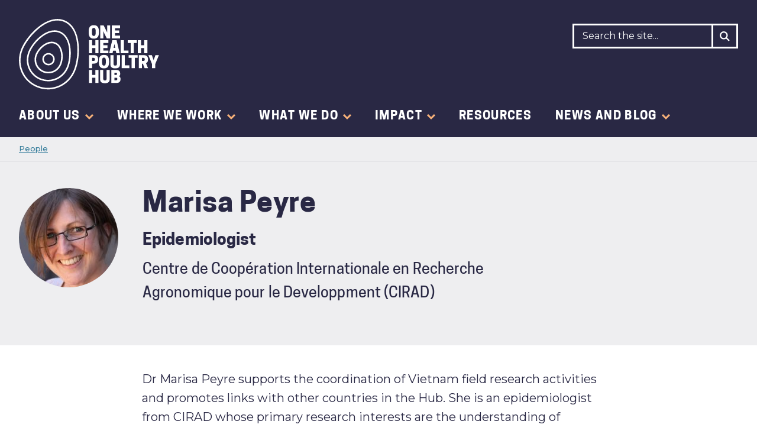

--- FILE ---
content_type: text/html; charset=UTF-8
request_url: https://www.onehealthpoultry.org/people/marisa-peyre/
body_size: 10439
content:
<!DOCTYPE html>
<html lang="en-GB">
<head>
    <meta charset="UTF-8"/>

    <!-- Google Chrome Frame for IE -->
    <meta http-equiv="X-UA-Compatible" content="IE=edge">

    <meta id="viewport" name="viewport" content="width=device-width">

    <!-- Chrome coloured bar -->
    <meta name="theme-color" content="#29235c">
    <!--    Favicon     -->
    <link rel="shortcut icon" type="image/png"
          href="https://www.onehealthpoultry.org/wp-content/themes/ohph/assets/img/favicon.png">

        <title>
        Marisa  Peyre | One Health Poultry Hub    </title>

    <link href="https://www.onehealthpoultry.org/wp-content/themes/ohph/assets/css/style.min.css?v=1.07"
          rel="stylesheet" type="text/css"/>

    <!-- wordpress head functions -->
    <meta name='robots' content='index, follow, max-image-preview:large, max-snippet:-1, max-video-preview:-1' />

	<!-- This site is optimized with the Yoast SEO plugin v26.7 - https://yoast.com/wordpress/plugins/seo/ -->
	<link rel="canonical" href="https://www.onehealthpoultry.org/people/marisa-peyre/" />
	<meta property="og:locale" content="en_GB" />
	<meta property="og:type" content="article" />
	<meta property="og:title" content="Marisa Peyre - One Health Poultry Hub" />
	<meta property="og:url" content="https://www.onehealthpoultry.org/people/marisa-peyre/" />
	<meta property="og:site_name" content="One Health Poultry Hub" />
	<meta property="article:modified_time" content="2019-11-14T15:18:55+00:00" />
	<meta name="twitter:card" content="summary_large_image" />
	<script type="application/ld+json" class="yoast-schema-graph">{"@context":"https://schema.org","@graph":[{"@type":"WebPage","@id":"https://www.onehealthpoultry.org/people/marisa-peyre/","url":"https://www.onehealthpoultry.org/people/marisa-peyre/","name":"Marisa Peyre - One Health Poultry Hub","isPartOf":{"@id":"https://www.onehealthpoultry.org/#website"},"datePublished":"2019-08-01T16:18:10+00:00","dateModified":"2019-11-14T15:18:55+00:00","breadcrumb":{"@id":"https://www.onehealthpoultry.org/people/marisa-peyre/#breadcrumb"},"inLanguage":"en-GB","potentialAction":[{"@type":"ReadAction","target":["https://www.onehealthpoultry.org/people/marisa-peyre/"]}]},{"@type":"BreadcrumbList","@id":"https://www.onehealthpoultry.org/people/marisa-peyre/#breadcrumb","itemListElement":[{"@type":"ListItem","position":1,"name":"Home","item":"https://www.onehealthpoultry.org/"},{"@type":"ListItem","position":2,"name":"Marisa Peyre"}]},{"@type":"WebSite","@id":"https://www.onehealthpoultry.org/#website","url":"https://www.onehealthpoultry.org/","name":"One Health Poultry Hub","description":"","publisher":{"@id":"https://www.onehealthpoultry.org/#organization"},"potentialAction":[{"@type":"SearchAction","target":{"@type":"EntryPoint","urlTemplate":"https://www.onehealthpoultry.org/?s={search_term_string}"},"query-input":{"@type":"PropertyValueSpecification","valueRequired":true,"valueName":"search_term_string"}}],"inLanguage":"en-GB"},{"@type":"Organization","@id":"https://www.onehealthpoultry.org/#organization","name":"One Health Poultry Hub","url":"https://www.onehealthpoultry.org/","logo":{"@type":"ImageObject","inLanguage":"en-GB","@id":"https://www.onehealthpoultry.org/#/schema/logo/image/","url":"https://www.onehealthpoultry.org/wp-content/uploads/2025/02/logo.png","contentUrl":"https://www.onehealthpoultry.org/wp-content/uploads/2025/02/logo.png","width":299,"height":153,"caption":"One Health Poultry Hub"},"image":{"@id":"https://www.onehealthpoultry.org/#/schema/logo/image/"}}]}</script>
	<!-- / Yoast SEO plugin. -->


<link rel='dns-prefetch' href='//www.googletagmanager.com' />
<link rel="alternate" title="oEmbed (JSON)" type="application/json+oembed" href="https://www.onehealthpoultry.org/wp-json/oembed/1.0/embed?url=https%3A%2F%2Fwww.onehealthpoultry.org%2Fpeople%2Fmarisa-peyre%2F" />
<link rel="alternate" title="oEmbed (XML)" type="text/xml+oembed" href="https://www.onehealthpoultry.org/wp-json/oembed/1.0/embed?url=https%3A%2F%2Fwww.onehealthpoultry.org%2Fpeople%2Fmarisa-peyre%2F&#038;format=xml" />
		<style>
			.lazyload,
			.lazyloading {
				max-width: 100%;
			}
		</style>
		<style id='wp-img-auto-sizes-contain-inline-css' type='text/css'>
img:is([sizes=auto i],[sizes^="auto," i]){contain-intrinsic-size:3000px 1500px}
/*# sourceURL=wp-img-auto-sizes-contain-inline-css */
</style>
<style id='wp-emoji-styles-inline-css' type='text/css'>

	img.wp-smiley, img.emoji {
		display: inline !important;
		border: none !important;
		box-shadow: none !important;
		height: 1em !important;
		width: 1em !important;
		margin: 0 0.07em !important;
		vertical-align: -0.1em !important;
		background: none !important;
		padding: 0 !important;
	}
/*# sourceURL=wp-emoji-styles-inline-css */
</style>
<style id='wp-block-library-inline-css' type='text/css'>
:root{--wp-block-synced-color:#7a00df;--wp-block-synced-color--rgb:122,0,223;--wp-bound-block-color:var(--wp-block-synced-color);--wp-editor-canvas-background:#ddd;--wp-admin-theme-color:#007cba;--wp-admin-theme-color--rgb:0,124,186;--wp-admin-theme-color-darker-10:#006ba1;--wp-admin-theme-color-darker-10--rgb:0,107,160.5;--wp-admin-theme-color-darker-20:#005a87;--wp-admin-theme-color-darker-20--rgb:0,90,135;--wp-admin-border-width-focus:2px}@media (min-resolution:192dpi){:root{--wp-admin-border-width-focus:1.5px}}.wp-element-button{cursor:pointer}:root .has-very-light-gray-background-color{background-color:#eee}:root .has-very-dark-gray-background-color{background-color:#313131}:root .has-very-light-gray-color{color:#eee}:root .has-very-dark-gray-color{color:#313131}:root .has-vivid-green-cyan-to-vivid-cyan-blue-gradient-background{background:linear-gradient(135deg,#00d084,#0693e3)}:root .has-purple-crush-gradient-background{background:linear-gradient(135deg,#34e2e4,#4721fb 50%,#ab1dfe)}:root .has-hazy-dawn-gradient-background{background:linear-gradient(135deg,#faaca8,#dad0ec)}:root .has-subdued-olive-gradient-background{background:linear-gradient(135deg,#fafae1,#67a671)}:root .has-atomic-cream-gradient-background{background:linear-gradient(135deg,#fdd79a,#004a59)}:root .has-nightshade-gradient-background{background:linear-gradient(135deg,#330968,#31cdcf)}:root .has-midnight-gradient-background{background:linear-gradient(135deg,#020381,#2874fc)}:root{--wp--preset--font-size--normal:16px;--wp--preset--font-size--huge:42px}.has-regular-font-size{font-size:1em}.has-larger-font-size{font-size:2.625em}.has-normal-font-size{font-size:var(--wp--preset--font-size--normal)}.has-huge-font-size{font-size:var(--wp--preset--font-size--huge)}.has-text-align-center{text-align:center}.has-text-align-left{text-align:left}.has-text-align-right{text-align:right}.has-fit-text{white-space:nowrap!important}#end-resizable-editor-section{display:none}.aligncenter{clear:both}.items-justified-left{justify-content:flex-start}.items-justified-center{justify-content:center}.items-justified-right{justify-content:flex-end}.items-justified-space-between{justify-content:space-between}.screen-reader-text{border:0;clip-path:inset(50%);height:1px;margin:-1px;overflow:hidden;padding:0;position:absolute;width:1px;word-wrap:normal!important}.screen-reader-text:focus{background-color:#ddd;clip-path:none;color:#444;display:block;font-size:1em;height:auto;left:5px;line-height:normal;padding:15px 23px 14px;text-decoration:none;top:5px;width:auto;z-index:100000}html :where(.has-border-color){border-style:solid}html :where([style*=border-top-color]){border-top-style:solid}html :where([style*=border-right-color]){border-right-style:solid}html :where([style*=border-bottom-color]){border-bottom-style:solid}html :where([style*=border-left-color]){border-left-style:solid}html :where([style*=border-width]){border-style:solid}html :where([style*=border-top-width]){border-top-style:solid}html :where([style*=border-right-width]){border-right-style:solid}html :where([style*=border-bottom-width]){border-bottom-style:solid}html :where([style*=border-left-width]){border-left-style:solid}html :where(img[class*=wp-image-]){height:auto;max-width:100%}:where(figure){margin:0 0 1em}html :where(.is-position-sticky){--wp-admin--admin-bar--position-offset:var(--wp-admin--admin-bar--height,0px)}@media screen and (max-width:600px){html :where(.is-position-sticky){--wp-admin--admin-bar--position-offset:0px}}

/*# sourceURL=wp-block-library-inline-css */
</style><style id='global-styles-inline-css' type='text/css'>
:root{--wp--preset--aspect-ratio--square: 1;--wp--preset--aspect-ratio--4-3: 4/3;--wp--preset--aspect-ratio--3-4: 3/4;--wp--preset--aspect-ratio--3-2: 3/2;--wp--preset--aspect-ratio--2-3: 2/3;--wp--preset--aspect-ratio--16-9: 16/9;--wp--preset--aspect-ratio--9-16: 9/16;--wp--preset--color--black: #000000;--wp--preset--color--cyan-bluish-gray: #abb8c3;--wp--preset--color--white: #ffffff;--wp--preset--color--pale-pink: #f78da7;--wp--preset--color--vivid-red: #cf2e2e;--wp--preset--color--luminous-vivid-orange: #ff6900;--wp--preset--color--luminous-vivid-amber: #fcb900;--wp--preset--color--light-green-cyan: #7bdcb5;--wp--preset--color--vivid-green-cyan: #00d084;--wp--preset--color--pale-cyan-blue: #8ed1fc;--wp--preset--color--vivid-cyan-blue: #0693e3;--wp--preset--color--vivid-purple: #9b51e0;--wp--preset--gradient--vivid-cyan-blue-to-vivid-purple: linear-gradient(135deg,rgb(6,147,227) 0%,rgb(155,81,224) 100%);--wp--preset--gradient--light-green-cyan-to-vivid-green-cyan: linear-gradient(135deg,rgb(122,220,180) 0%,rgb(0,208,130) 100%);--wp--preset--gradient--luminous-vivid-amber-to-luminous-vivid-orange: linear-gradient(135deg,rgb(252,185,0) 0%,rgb(255,105,0) 100%);--wp--preset--gradient--luminous-vivid-orange-to-vivid-red: linear-gradient(135deg,rgb(255,105,0) 0%,rgb(207,46,46) 100%);--wp--preset--gradient--very-light-gray-to-cyan-bluish-gray: linear-gradient(135deg,rgb(238,238,238) 0%,rgb(169,184,195) 100%);--wp--preset--gradient--cool-to-warm-spectrum: linear-gradient(135deg,rgb(74,234,220) 0%,rgb(151,120,209) 20%,rgb(207,42,186) 40%,rgb(238,44,130) 60%,rgb(251,105,98) 80%,rgb(254,248,76) 100%);--wp--preset--gradient--blush-light-purple: linear-gradient(135deg,rgb(255,206,236) 0%,rgb(152,150,240) 100%);--wp--preset--gradient--blush-bordeaux: linear-gradient(135deg,rgb(254,205,165) 0%,rgb(254,45,45) 50%,rgb(107,0,62) 100%);--wp--preset--gradient--luminous-dusk: linear-gradient(135deg,rgb(255,203,112) 0%,rgb(199,81,192) 50%,rgb(65,88,208) 100%);--wp--preset--gradient--pale-ocean: linear-gradient(135deg,rgb(255,245,203) 0%,rgb(182,227,212) 50%,rgb(51,167,181) 100%);--wp--preset--gradient--electric-grass: linear-gradient(135deg,rgb(202,248,128) 0%,rgb(113,206,126) 100%);--wp--preset--gradient--midnight: linear-gradient(135deg,rgb(2,3,129) 0%,rgb(40,116,252) 100%);--wp--preset--font-size--small: 13px;--wp--preset--font-size--medium: 20px;--wp--preset--font-size--large: 36px;--wp--preset--font-size--x-large: 42px;--wp--preset--spacing--20: 0.44rem;--wp--preset--spacing--30: 0.67rem;--wp--preset--spacing--40: 1rem;--wp--preset--spacing--50: 1.5rem;--wp--preset--spacing--60: 2.25rem;--wp--preset--spacing--70: 3.38rem;--wp--preset--spacing--80: 5.06rem;--wp--preset--shadow--natural: 6px 6px 9px rgba(0, 0, 0, 0.2);--wp--preset--shadow--deep: 12px 12px 50px rgba(0, 0, 0, 0.4);--wp--preset--shadow--sharp: 6px 6px 0px rgba(0, 0, 0, 0.2);--wp--preset--shadow--outlined: 6px 6px 0px -3px rgb(255, 255, 255), 6px 6px rgb(0, 0, 0);--wp--preset--shadow--crisp: 6px 6px 0px rgb(0, 0, 0);}:where(.is-layout-flex){gap: 0.5em;}:where(.is-layout-grid){gap: 0.5em;}body .is-layout-flex{display: flex;}.is-layout-flex{flex-wrap: wrap;align-items: center;}.is-layout-flex > :is(*, div){margin: 0;}body .is-layout-grid{display: grid;}.is-layout-grid > :is(*, div){margin: 0;}:where(.wp-block-columns.is-layout-flex){gap: 2em;}:where(.wp-block-columns.is-layout-grid){gap: 2em;}:where(.wp-block-post-template.is-layout-flex){gap: 1.25em;}:where(.wp-block-post-template.is-layout-grid){gap: 1.25em;}.has-black-color{color: var(--wp--preset--color--black) !important;}.has-cyan-bluish-gray-color{color: var(--wp--preset--color--cyan-bluish-gray) !important;}.has-white-color{color: var(--wp--preset--color--white) !important;}.has-pale-pink-color{color: var(--wp--preset--color--pale-pink) !important;}.has-vivid-red-color{color: var(--wp--preset--color--vivid-red) !important;}.has-luminous-vivid-orange-color{color: var(--wp--preset--color--luminous-vivid-orange) !important;}.has-luminous-vivid-amber-color{color: var(--wp--preset--color--luminous-vivid-amber) !important;}.has-light-green-cyan-color{color: var(--wp--preset--color--light-green-cyan) !important;}.has-vivid-green-cyan-color{color: var(--wp--preset--color--vivid-green-cyan) !important;}.has-pale-cyan-blue-color{color: var(--wp--preset--color--pale-cyan-blue) !important;}.has-vivid-cyan-blue-color{color: var(--wp--preset--color--vivid-cyan-blue) !important;}.has-vivid-purple-color{color: var(--wp--preset--color--vivid-purple) !important;}.has-black-background-color{background-color: var(--wp--preset--color--black) !important;}.has-cyan-bluish-gray-background-color{background-color: var(--wp--preset--color--cyan-bluish-gray) !important;}.has-white-background-color{background-color: var(--wp--preset--color--white) !important;}.has-pale-pink-background-color{background-color: var(--wp--preset--color--pale-pink) !important;}.has-vivid-red-background-color{background-color: var(--wp--preset--color--vivid-red) !important;}.has-luminous-vivid-orange-background-color{background-color: var(--wp--preset--color--luminous-vivid-orange) !important;}.has-luminous-vivid-amber-background-color{background-color: var(--wp--preset--color--luminous-vivid-amber) !important;}.has-light-green-cyan-background-color{background-color: var(--wp--preset--color--light-green-cyan) !important;}.has-vivid-green-cyan-background-color{background-color: var(--wp--preset--color--vivid-green-cyan) !important;}.has-pale-cyan-blue-background-color{background-color: var(--wp--preset--color--pale-cyan-blue) !important;}.has-vivid-cyan-blue-background-color{background-color: var(--wp--preset--color--vivid-cyan-blue) !important;}.has-vivid-purple-background-color{background-color: var(--wp--preset--color--vivid-purple) !important;}.has-black-border-color{border-color: var(--wp--preset--color--black) !important;}.has-cyan-bluish-gray-border-color{border-color: var(--wp--preset--color--cyan-bluish-gray) !important;}.has-white-border-color{border-color: var(--wp--preset--color--white) !important;}.has-pale-pink-border-color{border-color: var(--wp--preset--color--pale-pink) !important;}.has-vivid-red-border-color{border-color: var(--wp--preset--color--vivid-red) !important;}.has-luminous-vivid-orange-border-color{border-color: var(--wp--preset--color--luminous-vivid-orange) !important;}.has-luminous-vivid-amber-border-color{border-color: var(--wp--preset--color--luminous-vivid-amber) !important;}.has-light-green-cyan-border-color{border-color: var(--wp--preset--color--light-green-cyan) !important;}.has-vivid-green-cyan-border-color{border-color: var(--wp--preset--color--vivid-green-cyan) !important;}.has-pale-cyan-blue-border-color{border-color: var(--wp--preset--color--pale-cyan-blue) !important;}.has-vivid-cyan-blue-border-color{border-color: var(--wp--preset--color--vivid-cyan-blue) !important;}.has-vivid-purple-border-color{border-color: var(--wp--preset--color--vivid-purple) !important;}.has-vivid-cyan-blue-to-vivid-purple-gradient-background{background: var(--wp--preset--gradient--vivid-cyan-blue-to-vivid-purple) !important;}.has-light-green-cyan-to-vivid-green-cyan-gradient-background{background: var(--wp--preset--gradient--light-green-cyan-to-vivid-green-cyan) !important;}.has-luminous-vivid-amber-to-luminous-vivid-orange-gradient-background{background: var(--wp--preset--gradient--luminous-vivid-amber-to-luminous-vivid-orange) !important;}.has-luminous-vivid-orange-to-vivid-red-gradient-background{background: var(--wp--preset--gradient--luminous-vivid-orange-to-vivid-red) !important;}.has-very-light-gray-to-cyan-bluish-gray-gradient-background{background: var(--wp--preset--gradient--very-light-gray-to-cyan-bluish-gray) !important;}.has-cool-to-warm-spectrum-gradient-background{background: var(--wp--preset--gradient--cool-to-warm-spectrum) !important;}.has-blush-light-purple-gradient-background{background: var(--wp--preset--gradient--blush-light-purple) !important;}.has-blush-bordeaux-gradient-background{background: var(--wp--preset--gradient--blush-bordeaux) !important;}.has-luminous-dusk-gradient-background{background: var(--wp--preset--gradient--luminous-dusk) !important;}.has-pale-ocean-gradient-background{background: var(--wp--preset--gradient--pale-ocean) !important;}.has-electric-grass-gradient-background{background: var(--wp--preset--gradient--electric-grass) !important;}.has-midnight-gradient-background{background: var(--wp--preset--gradient--midnight) !important;}.has-small-font-size{font-size: var(--wp--preset--font-size--small) !important;}.has-medium-font-size{font-size: var(--wp--preset--font-size--medium) !important;}.has-large-font-size{font-size: var(--wp--preset--font-size--large) !important;}.has-x-large-font-size{font-size: var(--wp--preset--font-size--x-large) !important;}
/*# sourceURL=global-styles-inline-css */
</style>

<style id='classic-theme-styles-inline-css' type='text/css'>
/*! This file is auto-generated */
.wp-block-button__link{color:#fff;background-color:#32373c;border-radius:9999px;box-shadow:none;text-decoration:none;padding:calc(.667em + 2px) calc(1.333em + 2px);font-size:1.125em}.wp-block-file__button{background:#32373c;color:#fff;text-decoration:none}
/*# sourceURL=/wp-includes/css/classic-themes.min.css */
</style>
<link rel='stylesheet' id='contact-form-7-css' href='https://www.onehealthpoultry.org/wp-content/plugins/contact-form-7/includes/css/styles.css?ver=6.1.4' type='text/css' media='all' />
<link rel="https://api.w.org/" href="https://www.onehealthpoultry.org/wp-json/" /><link rel="EditURI" type="application/rsd+xml" title="RSD" href="https://www.onehealthpoultry.org/xmlrpc.php?rsd" />
<meta name="generator" content="WordPress 6.9" />
<link rel='shortlink' href='https://www.onehealthpoultry.org/?p=1507' />
<meta name="generator" content="Site Kit by Google 1.170.0" />		<script>
			document.documentElement.className = document.documentElement.className.replace('no-js', 'js');
		</script>
				<style>
			.no-js img.lazyload {
				display: none;
			}

			figure.wp-block-image img.lazyloading {
				min-width: 150px;
			}

			.lazyload,
			.lazyloading {
				--smush-placeholder-width: 100px;
				--smush-placeholder-aspect-ratio: 1/1;
				width: var(--smush-image-width, var(--smush-placeholder-width)) !important;
				aspect-ratio: var(--smush-image-aspect-ratio, var(--smush-placeholder-aspect-ratio)) !important;
			}

						.lazyload, .lazyloading {
				opacity: 0;
			}

			.lazyloaded {
				opacity: 1;
				transition: opacity 400ms;
				transition-delay: 0ms;
			}

					</style>
		    <!-- end of wordpress head -->

    <!--[if IE]>
    <script src="//cdnjs.cloudflare.com/ajax/libs/html5shiv/3.7.3/html5shiv.min.js"></script>
    <![endif]-->

    <!-- Bugherd -->
    <script type='text/javascript'>
        (function (d, t) {
            var bh = d.createElement(t), s = d.getElementsByTagName(t)[0];
            bh.type = 'text/javascript';
            bh.src = 'https://www.bugherd.com/sidebarv2.js?apikey=j9mrxzrbvh6olltmhgrg3w';
            s.parentNode.insertBefore(bh, s);
        })(document, 'script');
    </script>

    <!-- Google Tag Manager -->
    <script>(function (w, d, s, l, i) {
            w[l] = w[l] || [];
            w[l].push({
                'gtm.start':
                    new Date().getTime(), event: 'gtm.js'
            });
            var f = d.getElementsByTagName(s)[0],
                j = d.createElement(s),
                dl = l != 'dataLayer' ? '&l=' + l : '';
            j.async = true;
            j.src =
                'https://www.googletagmanager.com/gtm.js?id=' + i + dl;
            f.parentNode.insertBefore(j, f);
        })(window, document, 'script', 'dataLayer', 'GTM-N9GWR2F');</script>
    <!-- End Google Tag Manager -->
</head>

<body class="wp-singular people-template-default single single-people postid-1507 wp-theme-ohph ts-body">
<!-- Google Tag Manager (noscript) -->
<noscript>
    <iframe data-src="https://www.googletagmanager.com/ns.html?id=GTM-N9GWR2F"
            height="0" width="0"
            style="display:none;visibility:hidden" src="[data-uri]" class="lazyload" data-load-mode="1"></iframe>
</noscript>
<!-- End Google Tag Manager (noscript) -->
<a class="c-skip-button" href="#content" title="Skip to content">
    Skip to content</a>

<header class="c-header" role="banner">
    <div class="c-header__top-bar u-container">
        <div class="c-header__logo">
            <a class="c-header__logo-link"
               title="One Health Poultry Hub"
               href="https://www.onehealthpoultry.org">
                <img class="c-header__logo-img lazyload"
                     data-src="https://www.onehealthpoultry.org/wp-content/themes/ohph/assets/img/logo.svg"
                     alt="One Health Poultry Hub" src="[data-uri]">
            </a>
        </div>
        <div class="c-header__mobile-controls js-mobile-controls">
            <a class="c-header__mobile-control-menu js-mobile-menu">
                <span class="c-header__mobile-control-menu-text c-header__mobile-control-menu-text--menu ">Menu</span>
                <svg class="c-svg c-svg--menu">
    <use class="c-svg__use " xlink:href="https://www.onehealthpoultry.org/wp-content/themes/ohph/assets/img/symbol/svg/sprite.symbol.svg?v=1.0#menu"/>
</svg>

                <span class="c-header__mobile-control-menu-text c-header__mobile-control-menu-text--close">Close</span>
                <svg class="c-svg c-svg--close">
    <use class="c-svg__use " xlink:href="https://www.onehealthpoultry.org/wp-content/themes/ohph/assets/img/symbol/svg/sprite.symbol.svg?v=1.0#close"/>
</svg>
            </a>
        </div>
        <div class="c-header-search">
            <form class="c-header-search__form u-color-blue--light"
      role="search"
      method="get"
      action="https://www.onehealthpoultry.org/search/"
>
    <div class="c-header-search__form__inner-container">
        <label class="u-accessible-hide" for="search-input">
            Search
        </label>

        <input class="c-header-search__field js-search-field ts-caption"
               type="search"
               placeholder="Search the site..."
               value=""
               name="fwp_search"
               autocomplete="off"
               id="search-input"
        />
        <div class="c-header-search__submit-container">
            <button type="submit" class="c-header-search__submit">
                <svg class="c-svg c-svg--search">
    <use class="c-svg__use " xlink:href="https://www.onehealthpoultry.org/wp-content/themes/ohph/assets/img/symbol/svg/sprite.symbol.svg?v=1.0#search"/>
</svg>
            </button>
        </div>
    </div>
</form>
        </div>
    </div>

    <nav>
        <div class="c-main-menu js-main-menu"><ul id="menu-main-menu" class="c-main-menu__list u-container"><li id="c-main-menu__item-632" class="menu-item menu-item-type-post_type menu-item-object-page menu-item-has-children c-main-menu__item c-main-menu__item-632 c-main-menu__item--level-0"><a href="https://www.onehealthpoultry.org/about-us/" class="c-main-menu__link ts-main-menu ts-main-menu--level-0"><span class="c-main-menu__item__content">About us</span><span class="c-main-menu__list-item-expand-icon e c-main-menu__list-item-expand-icon--level-0 js-menu-item-expand">
					<svg class="c-svg c-svg--menu-arrow">
    <use class="c-svg__use " xlink:href="https://www.onehealthpoultry.org/wp-content/themes/ohph/assets/img/symbol/svg/sprite.symbol.svg?v=1.0#menu-arrow"/>
</svg>

					</span></a><span class="c-main-menu__list-item-expand-icon c-main-menu__list-item-expand-icon--mobile c-main-menu__list-item-expand-icon--level-0 js-menu-item-expand">
						<svg class="c-svg c-svg--menu-arrow">
    <use class="c-svg__use " xlink:href="https://www.onehealthpoultry.org/wp-content/themes/ohph/assets/img/symbol/svg/sprite.symbol.svg?v=1.0#menu-arrow"/>
</svg>

						</span><div  class="c-main-menu__sub-menu js-sub-menu c-main-menu__sub-menu--level-0">
<ul>
	<li id="c-main-menu__item-1366" class="menu-item menu-item-type-post_type menu-item-object-page c-main-menu__item c-main-menu__item-1366 c-main-menu__item--level-1"><a href="https://www.onehealthpoultry.org/about-us/our-project/" class="c-main-menu__link ts-main-menu ts-main-menu--level-1"><span class="c-main-menu__item__content">Our Hub</span></a></li>
	<li id="c-main-menu__item-4254" class="menu-item menu-item-type-post_type menu-item-object-page c-main-menu__item c-main-menu__item-4254 c-main-menu__item--level-1"><a href="https://www.onehealthpoultry.org/about-us/one-health/" class="c-main-menu__link ts-main-menu ts-main-menu--level-1"><span class="c-main-menu__item__content">One Health</span></a></li>
	<li id="c-main-menu__item-1024" class="menu-item menu-item-type-post_type menu-item-object-page c-main-menu__item c-main-menu__item-1024 c-main-menu__item--level-1"><a href="https://www.onehealthpoultry.org/about-us/a-gcrf-hub/" class="c-main-menu__link ts-main-menu ts-main-menu--level-1"><span class="c-main-menu__item__content">A GCRF Hub</span></a></li>
	<li id="c-main-menu__item-721" class="menu-item menu-item-type-post_type menu-item-object-page c-main-menu__item c-main-menu__item-721 c-main-menu__item--level-1"><a href="https://www.onehealthpoultry.org/about-us/people/" class="c-main-menu__link ts-main-menu ts-main-menu--level-1"><span class="c-main-menu__item__content">People</span></a></li>
	<li id="c-main-menu__item-742" class="menu-item menu-item-type-post_type menu-item-object-page c-main-menu__item c-main-menu__item-742 c-main-menu__item--level-1"><a href="https://www.onehealthpoultry.org/about-us/partners/" class="c-main-menu__link ts-main-menu ts-main-menu--level-1"><span class="c-main-menu__item__content">Partners</span></a></li>
	<li id="c-main-menu__item-987" class="menu-item menu-item-type-post_type menu-item-object-page c-main-menu__item c-main-menu__item-987 c-main-menu__item--level-1"><a href="https://www.onehealthpoultry.org/about-us/our-values/" class="c-main-menu__link ts-main-menu ts-main-menu--level-1"><span class="c-main-menu__item__content">Our values</span></a></li>
	<li id="c-main-menu__item-1036" class="menu-item menu-item-type-post_type menu-item-object-page c-main-menu__item c-main-menu__item-1036 c-main-menu__item--level-1"><a href="https://www.onehealthpoultry.org/about-us/governance/" class="c-main-menu__link ts-main-menu ts-main-menu--level-1"><span class="c-main-menu__item__content">Governance</span></a></li>
	<li id="c-main-menu__item-1037" class="menu-item menu-item-type-post_type menu-item-object-page c-main-menu__item c-main-menu__item-1037 c-main-menu__item--level-1"><a href="https://www.onehealthpoultry.org/about-us/contact/" class="c-main-menu__link ts-main-menu ts-main-menu--level-1"><span class="c-main-menu__item__content">Contact</span></a></li>
</ul>
</div></li>
</li>
<li id="c-main-menu__item-828" class="menu-item menu-item-type-post_type menu-item-object-page menu-item-has-children c-main-menu__item c-main-menu__item-828 c-main-menu__item--level-0"><a href="https://www.onehealthpoultry.org/where-we-work/" class="c-main-menu__link ts-main-menu ts-main-menu--level-0"><span class="c-main-menu__item__content">Where we work</span><span class="c-main-menu__list-item-expand-icon e c-main-menu__list-item-expand-icon--level-0 js-menu-item-expand">
					<svg class="c-svg c-svg--menu-arrow">
    <use class="c-svg__use " xlink:href="https://www.onehealthpoultry.org/wp-content/themes/ohph/assets/img/symbol/svg/sprite.symbol.svg?v=1.0#menu-arrow"/>
</svg>

					</span></a><span class="c-main-menu__list-item-expand-icon c-main-menu__list-item-expand-icon--mobile c-main-menu__list-item-expand-icon--level-0 js-menu-item-expand">
						<svg class="c-svg c-svg--menu-arrow">
    <use class="c-svg__use " xlink:href="https://www.onehealthpoultry.org/wp-content/themes/ohph/assets/img/symbol/svg/sprite.symbol.svg?v=1.0#menu-arrow"/>
</svg>

						</span><div  class="c-main-menu__sub-menu js-sub-menu c-main-menu__sub-menu--level-0">
<ul>
	<li id="c-main-menu__item-830" class="menu-item menu-item-type-post_type menu-item-object-page c-main-menu__item c-main-menu__item-830 c-main-menu__item--level-1"><a href="https://www.onehealthpoultry.org/where-we-work/bangladesh/" class="c-main-menu__link ts-main-menu ts-main-menu--level-1"><span class="c-main-menu__item__content">Bangladesh</span></a></li>
	<li id="c-main-menu__item-829" class="menu-item menu-item-type-post_type menu-item-object-page c-main-menu__item c-main-menu__item-829 c-main-menu__item--level-1"><a href="https://www.onehealthpoultry.org/where-we-work/india/" class="c-main-menu__link ts-main-menu ts-main-menu--level-1"><span class="c-main-menu__item__content">India</span></a></li>
	<li id="c-main-menu__item-1272" class="menu-item menu-item-type-post_type menu-item-object-page c-main-menu__item c-main-menu__item-1272 c-main-menu__item--level-1"><a href="https://www.onehealthpoultry.org/where-we-work/sri-lanka/" class="c-main-menu__link ts-main-menu ts-main-menu--level-1"><span class="c-main-menu__item__content">Sri Lanka</span></a></li>
	<li id="c-main-menu__item-1273" class="menu-item menu-item-type-post_type menu-item-object-page c-main-menu__item c-main-menu__item-1273 c-main-menu__item--level-1"><a href="https://www.onehealthpoultry.org/where-we-work/vietnam/" class="c-main-menu__link ts-main-menu ts-main-menu--level-1"><span class="c-main-menu__item__content">Vietnam</span></a></li>
</ul>
</div></li>
</li>
<li id="c-main-menu__item-842" class="menu-item menu-item-type-post_type menu-item-object-page menu-item-has-children c-main-menu__item c-main-menu__item-842 c-main-menu__item--level-0"><a href="https://www.onehealthpoultry.org/what-we-do/" class="c-main-menu__link ts-main-menu ts-main-menu--level-0"><span class="c-main-menu__item__content">What we do</span><span class="c-main-menu__list-item-expand-icon e c-main-menu__list-item-expand-icon--level-0 js-menu-item-expand">
					<svg class="c-svg c-svg--menu-arrow">
    <use class="c-svg__use " xlink:href="https://www.onehealthpoultry.org/wp-content/themes/ohph/assets/img/symbol/svg/sprite.symbol.svg?v=1.0#menu-arrow"/>
</svg>

					</span></a><span class="c-main-menu__list-item-expand-icon c-main-menu__list-item-expand-icon--mobile c-main-menu__list-item-expand-icon--level-0 js-menu-item-expand">
						<svg class="c-svg c-svg--menu-arrow">
    <use class="c-svg__use " xlink:href="https://www.onehealthpoultry.org/wp-content/themes/ohph/assets/img/symbol/svg/sprite.symbol.svg?v=1.0#menu-arrow"/>
</svg>

						</span><div  class="c-main-menu__sub-menu js-sub-menu c-main-menu__sub-menu--level-0">
<ul>
	<li id="c-main-menu__item-845" class="menu-item menu-item-type-post_type menu-item-object-page c-main-menu__item c-main-menu__item-845 c-main-menu__item--level-1"><a href="https://www.onehealthpoultry.org/what-we-do/research/" class="c-main-menu__link ts-main-menu ts-main-menu--level-1"><span class="c-main-menu__item__content">Research</span></a></li>
	<li id="c-main-menu__item-3428" class="menu-item menu-item-type-post_type menu-item-object-page c-main-menu__item c-main-menu__item-3428 c-main-menu__item--level-1"><a href="https://www.onehealthpoultry.org/resources-learning/roadmap-series/" class="c-main-menu__link ts-main-menu ts-main-menu--level-1"><span class="c-main-menu__item__content">Roadmap Series</span></a></li>
	<li id="c-main-menu__item-7014" class="menu-item menu-item-type-post_type menu-item-object-page c-main-menu__item c-main-menu__item-7014 c-main-menu__item--level-1"><a href="https://www.onehealthpoultry.org/what-we-do/zoodle/" class="c-main-menu__link ts-main-menu ts-main-menu--level-1"><span class="c-main-menu__item__content">ZOODLE</span></a></li>
	<li id="c-main-menu__item-3077" class="menu-item menu-item-type-post_type menu-item-object-page c-main-menu__item c-main-menu__item-3077 c-main-menu__item--level-1"><a href="https://www.onehealthpoultry.org/what-we-do/covid-19/" class="c-main-menu__link ts-main-menu ts-main-menu--level-1"><span class="c-main-menu__item__content">COVID-19</span></a></li>
	<li id="c-main-menu__item-1127" class="menu-item menu-item-type-post_type menu-item-object-page c-main-menu__item c-main-menu__item-1127 c-main-menu__item--level-1"><a href="https://www.onehealthpoultry.org/what-we-do/collaborations/" class="c-main-menu__link ts-main-menu ts-main-menu--level-1"><span class="c-main-menu__item__content">Collaborations</span></a></li>
</ul>
</div></li>
</li>
<li id="c-main-menu__item-844" class="menu-item menu-item-type-post_type menu-item-object-page menu-item-has-children c-main-menu__item c-main-menu__item-844 c-main-menu__item--level-0"><a href="https://www.onehealthpoultry.org/what-we-do/impact/" class="c-main-menu__link ts-main-menu ts-main-menu--level-0"><span class="c-main-menu__item__content">Impact</span><span class="c-main-menu__list-item-expand-icon e c-main-menu__list-item-expand-icon--level-0 js-menu-item-expand">
					<svg class="c-svg c-svg--menu-arrow">
    <use class="c-svg__use " xlink:href="https://www.onehealthpoultry.org/wp-content/themes/ohph/assets/img/symbol/svg/sprite.symbol.svg?v=1.0#menu-arrow"/>
</svg>

					</span></a><span class="c-main-menu__list-item-expand-icon c-main-menu__list-item-expand-icon--mobile c-main-menu__list-item-expand-icon--level-0 js-menu-item-expand">
						<svg class="c-svg c-svg--menu-arrow">
    <use class="c-svg__use " xlink:href="https://www.onehealthpoultry.org/wp-content/themes/ohph/assets/img/symbol/svg/sprite.symbol.svg?v=1.0#menu-arrow"/>
</svg>

						</span><div  class="c-main-menu__sub-menu js-sub-menu c-main-menu__sub-menu--level-0">
<ul>
	<li id="c-main-menu__item-8156" class="menu-item menu-item-type-post_type menu-item-object-page c-main-menu__item c-main-menu__item-8156 c-main-menu__item--level-1"><a href="https://www.onehealthpoultry.org/what-we-do/impact/making-impact-stories/" class="c-main-menu__link ts-main-menu ts-main-menu--level-1"><span class="c-main-menu__item__content">Making Impact stories</span></a></li>
	<li id="c-main-menu__item-1125" class="menu-item menu-item-type-post_type menu-item-object-page c-main-menu__item c-main-menu__item-1125 c-main-menu__item--level-1"><a href="https://www.onehealthpoultry.org/what-we-do/impact/our-approach/" class="c-main-menu__link ts-main-menu ts-main-menu--level-1"><span class="c-main-menu__item__content">Our approach to impact</span></a></li>
	<li id="c-main-menu__item-6957" class="menu-item menu-item-type-post_type menu-item-object-page c-main-menu__item c-main-menu__item-6957 c-main-menu__item--level-1"><a href="https://www.onehealthpoultry.org/what-we-do/impact/theory-of-change/" class="c-main-menu__link ts-main-menu ts-main-menu--level-1"><span class="c-main-menu__item__content">Theory of Change</span></a></li>
	<li id="c-main-menu__item-1124" class="menu-item menu-item-type-post_type menu-item-object-page c-main-menu__item c-main-menu__item-1124 c-main-menu__item--level-1"><a href="https://www.onehealthpoultry.org/what-we-do/impact/building-capacity/" class="c-main-menu__link ts-main-menu ts-main-menu--level-1"><span class="c-main-menu__item__content">Building capacity</span></a></li>
</ul>
</div></li>
</li>
<li id="c-main-menu__item-627" class="menu-item menu-item-type-post_type menu-item-object-page c-main-menu__item c-main-menu__item-627 c-main-menu__item--level-0"><a href="https://www.onehealthpoultry.org/resources-learning/" class="c-main-menu__link ts-main-menu ts-main-menu--level-0"><span class="c-main-menu__item__content">Resources</span></a></li>
</li>
<li id="c-main-menu__item-8198" class="menu-item menu-item-type-post_type menu-item-object-page menu-item-has-children c-main-menu__item c-main-menu__item-8198 c-main-menu__item--level-0"><a href="https://www.onehealthpoultry.org/news-blog/" class="c-main-menu__link ts-main-menu ts-main-menu--level-0"><span class="c-main-menu__item__content">News and Blog</span><span class="c-main-menu__list-item-expand-icon e c-main-menu__list-item-expand-icon--level-0 js-menu-item-expand">
					<svg class="c-svg c-svg--menu-arrow">
    <use class="c-svg__use " xlink:href="https://www.onehealthpoultry.org/wp-content/themes/ohph/assets/img/symbol/svg/sprite.symbol.svg?v=1.0#menu-arrow"/>
</svg>

					</span></a><span class="c-main-menu__list-item-expand-icon c-main-menu__list-item-expand-icon--mobile c-main-menu__list-item-expand-icon--level-0 js-menu-item-expand">
						<svg class="c-svg c-svg--menu-arrow">
    <use class="c-svg__use " xlink:href="https://www.onehealthpoultry.org/wp-content/themes/ohph/assets/img/symbol/svg/sprite.symbol.svg?v=1.0#menu-arrow"/>
</svg>

						</span><div  class="c-main-menu__sub-menu js-sub-menu c-main-menu__sub-menu--level-0">
<ul>
	<li id="c-main-menu__item-8191" class="menu-item menu-item-type-post_type menu-item-object-page c-main-menu__item c-main-menu__item-8191 c-main-menu__item--level-1"><a href="https://www.onehealthpoultry.org/latest-news/" class="c-main-menu__link ts-main-menu ts-main-menu--level-1"><span class="c-main-menu__item__content">News</span></a></li>
	<li id="c-main-menu__item-918" class="menu-item menu-item-type-post_type menu-item-object-page c-main-menu__item c-main-menu__item-918 c-main-menu__item--level-1"><a href="https://www.onehealthpoultry.org/news-blog/blog/" class="c-main-menu__link ts-main-menu ts-main-menu--level-1"><span class="c-main-menu__item__content">Chicken Nuggets blog</span></a></li>
</ul>
</div></li>
</li>
<li class="c-main-menu__search-form-mobile"><div class="c-header-search__mobile"><form class="c-header-search__form u-color-blue--light"
      role="search"
      method="get"
      action="https://www.onehealthpoultry.org/search/"
>
    <div class="c-header-search__form__inner-container">
        <label class="u-accessible-hide" for="search-input">
            Search
        </label>

        <input class="c-header-search__field js-search-field ts-caption"
               type="search"
               placeholder="Search the site..."
               value=""
               name="fwp_search"
               autocomplete="off"
               id="search-input"
        />
        <div class="c-header-search__submit-container">
            <button type="submit" class="c-header-search__submit">
                <svg class="c-svg c-svg--search">
    <use class="c-svg__use " xlink:href="https://www.onehealthpoultry.org/wp-content/themes/ohph/assets/img/symbol/svg/sprite.symbol.svg?v=1.0#search"/>
</svg>
            </button>
        </div>
    </div>
</form>
</div></li></ul></div>    </nav>
</header>
<!-- #header -->
    <main id="content">
                <nav class="c-breadcrumbs ">
            <div class="u-container">
                <ol class="c-breadcrumbs__inner">
                                            <li class="c-breadcrumbs__crumb ancestor">
                            <a class="c-breadcrumbs__crumb-link ts-breadcrumbs"
                               href="">People</a>
                                                    </li>
                                        </ol>
            </div>
        </nav>
        
        <div class="o-layout">
            <div class="o-layout__content-wrapper">
                <div class="o-layout__header">
                        <header class="c-single-header">
        <div class="u-container">
            <div class="c-single-header__inner">
                
<div class="c-single-header__left-column c-single-header__left-column--person">
    <div class="c-single-header__img-container">
        <img data-src='https://www.onehealthpoultry.org/wp-content/uploads/2019/08/marisa_portrait-168x168.jpg' alt='' title='marisa_portrait' class='image-default sh-profile-image lazyload' src='[data-uri]' style='--smush-placeholder-width: 168px; --smush-placeholder-aspect-ratio: 168/168;' />    </div>
    <div class="c-single-header__person-info">
        <h1 class="c-single-header__title c-single-header__title--person ts-heading-2">

            Marisa  Peyre        </h1>
                    <div class="c-single-header__job-description ts-subtitle">
                Epidemiologist            </div>
                    <div class="c-single-header__person-partner">
                Centre de Coopération Internationale en Recherche Agronomique pour le Developpment (CIRAD)            </div>
            </div>
</div>
<div class="c-single-header__right-column c-single-header__right-column--person">
    </div>
            </div>
        </div>
    </header>
                </div>

                
                <div class="o-layout o-layout--person-bio">
                        <div class="c-text-block c-text-block--person-bio u-container">
        <div class="c-text-block__container">
            <div class="c-text-block__inner o-content-from-editor">
                <p>Dr Marisa Peyre supports the coordination of Vietnam field research activities and promotes links with other countries in the Hub. She is an epidemiologist from CIRAD whose primary research interests are the understanding of population immunity against infectious animal and zoonotic diseases and the development of decision tools for better design and evaluation of surveillance and control strategies. She is also interested in health economics.</p>
            </div>
        </div>
    </div>

                    <div class="o-layout__main o-layout__main--full-width-page" role="main">
                        
                    </div>
                </div>

                    <div class="c-taxonomies ">
        <div class="u-container">
                                    <div class="c-taxonomies__taxonomy">
                            <h3 class="c-taxonomies__title ts-taxonomy-title">Location</h3>
                                                        <ul class="c-taxonomies__terms">
                                <li class='c-taxonomies__term'><a class='c-taxonomies__link ts-tag' href='https://www.onehealthpoultry.org/search/?fwp_locations=vietnam'>Vietnam</a></li>                            </ul>
                        </div>
                                        <div class="c-taxonomies__taxonomy">
                    <h3 class="c-taxonomies__title ts-taxonomy-title">Partner</h3>
                    <ul class="c-taxonomies__terms ts-tag">
                        <li class='c-taxonomies__term'><a class='c-taxonomies__link ts-tag' target='_blank' href='https://www.cirad.fr/en/'>Centre de Coopération Internationale en Recherche Agronomique pour le Developpment (CIRAD)</a></li>                    </ul>
                </div>
                        </div>
    </div>
                    
<div class="c-share">
    <div class="u-container">
        <div class="c-share__content ">
            <p class="c-share__title">
				Share            </p>

            <a class="c-share__link c-share__link--twitter js-social-share" href="https://twitter.com/intent/tweet?text=Marisa++Peyre&url=https%3A%2F%2Fwww.onehealthpoultry.org%2F%3Fp%3D1507"
               target="_blank">
				<svg class="c-svg c-svg--twitter">
    <use class="c-svg__use " xlink:href="https://www.onehealthpoultry.org/wp-content/themes/ohph/assets/img/symbol/svg/sprite.symbol.svg?v=1.0#twitter"/>
</svg>
            </a>

            <a class="c-share__link c-share__link--facebook js-social-share"
               href="//www.facebook.com/sharer.php?u=https%3A%2F%2Fwww.onehealthpoultry.org%2F%3Fp%3D1507&t=Marisa++Peyre"
               target="_blank">
				<svg class="c-svg c-svg--facebook">
    <use class="c-svg__use " xlink:href="https://www.onehealthpoultry.org/wp-content/themes/ohph/assets/img/symbol/svg/sprite.symbol.svg?v=1.0#facebook"/>
</svg>
            </a>

            <a class="c-share__link c-share__link--email" href="mailto:?subject=Marisa++Peyre&body=+https%3A%2F%2Fwww.onehealthpoultry.org%2F%3Fp%3D1507">
				<svg class="c-svg c-svg--email">
    <use class="c-svg__use " xlink:href="https://www.onehealthpoultry.org/wp-content/themes/ohph/assets/img/symbol/svg/sprite.symbol.svg?v=1.0#email"/>
</svg>
            </a>

            <a class="c-share__link c-share__link--linkedin js-social-share" href="https://www.linkedin.com/shareArticle?mini=true&url=https%3A%2F%2Fwww.onehealthpoultry.org%2F%3Fp%3D1507&title=Marisa++Peyre&summary=&source=One+Health+Poultry+Hub"
               target="_blank">
				<svg class="c-svg c-svg--linked-in">
    <use class="c-svg__use " xlink:href="https://www.onehealthpoultry.org/wp-content/themes/ohph/assets/img/symbol/svg/sprite.symbol.svg?v=1.0#linked-in"/>
</svg>
            </a>
        </div>
    </div>
</div>
            </div>
        </div>
    </main>
    <footer class="c-footer" role="contentinfo">
    <div class="u-container">
        <div class="c-footer__row c-footer__row--first">
            <div class="c-footer__column c-footer__column--left">
                <div class="c-footer__column--signup">
                    <!-- FORM COMMENTED OUT TO SUPPRESS DISPLAY. SA 05/03/2025
					<form class="c-footer-form" action="https://www.onehealthpoultry.org/newsletter-signup" method="POST">
                        <label class="c-footer-form__label ts-tag-header" for="email">Sign up for updates</label>
                        <div class="c-footer-form__inner-container">
                            <input id="email" class="c-footer-form__signup-field ts-caption" type="email" placeholder="Enter email">
                            <button type="submit" class="c-footer-form__submit">
                                <span class="c-footer-form__submit--span ts-sign-up">Sign up</span>
                                                            </button>
                        </div>
                    </form>
					-->
                </div>
            </div>
            <nav class="c-footer__column c-footer__column--right c-footer__column--menu-right" role="navigation">
                <div class="c-footer-menu"><ul id="menu-footer-menu" class="menu"><li id="c-footer-menu__item-942" class="menu-item menu-item-type-post_type menu-item-object-page c-footer-menu__item c-footer-menu__item-942"><a href="https://www.onehealthpoultry.org/about-us/contact/" class="c-footer-menu__link">Contact us</a></li>
</li>
<li id="c-footer-menu__item-646" class="menu-item menu-item-type-custom menu-item-object-custom c-footer-menu__item c-footer-menu__item-646"><a href="https://instdevelopmentstudies.sharepoint.com/sites/portal/ph" class="c-footer-menu__link">Hub intranet</a></li>
</li>
<li id="c-footer-menu__item-211" class="menu-item menu-item-type-post_type menu-item-object-page menu-item-privacy-policy c-footer-menu__item c-footer-menu__item-211"><a href="https://www.onehealthpoultry.org/privacy-policy/" class="c-footer-menu__link">Privacy policy</a></li>
</li>
<li id="c-footer-menu__item-645" class="menu-item menu-item-type-post_type menu-item-object-page c-footer-menu__item c-footer-menu__item-645"><a href="https://www.onehealthpoultry.org/language/" class="c-footer-menu__link">Language</a></li>
</li>
</ul></div>            </nav>
        </div>
        <div class="c-footer__row c-footer__row--second">
            <div class="c-footer__column c-footer__column--social ">
                                    <div class="c-social">
                        <div class="c-social__header ts-tag">
                            <!--Follow us--> <!-- COMMENTED OUT TO SUPPRESS DISPLAY. SA 05/03/2025 -->
                        </div>
                        <div class="c-social__list">
                                                    </div>
                    </div>
                                </div>
        </div>

    </div>

    <section class="c-footer__credit u-container">
        <div class="c-footer__credit-inner">
            <span class="ts-caption">&copy;2026. UKRI GCRF One Health Poultry Hub. Design and development by <a class="ts-caption"
                                                                                                                                   href="https://www.soapbox.co.uk" target="_blank">Soapbox</a></span>
        </div>
    </section>

</footer>

<div class="c-back-to-top" id="back-to-top">
    <div class="c-back-to-top__button">
        <svg class="c-svg c-svg--blue">
    <use class="c-svg__use " xlink:href="https://www.onehealthpoultry.org/wp-content/themes/ohph/assets/img/symbol/svg/sprite.symbol.svg?v=1.0#blue"/>
</svg>
<svg class="c-svg c-svg--blue">
    <use class="c-svg__use " xlink:href="https://www.onehealthpoultry.org/wp-content/themes/ohph/assets/img/symbol/svg/sprite.symbol.svg?v=1.0#blue"/>
</svg>
    </div>
</div>

<script type="text/javascript" src="https://www.onehealthpoultry.org/wp-includes/js/dist/hooks.min.js?ver=dd5603f07f9220ed27f1" id="wp-hooks-js"></script>
<script type="text/javascript" src="https://www.onehealthpoultry.org/wp-includes/js/dist/i18n.min.js?ver=c26c3dc7bed366793375" id="wp-i18n-js"></script>
<script type="text/javascript" id="wp-i18n-js-after">
/* <![CDATA[ */
wp.i18n.setLocaleData( { 'text direction\u0004ltr': [ 'ltr' ] } );
//# sourceURL=wp-i18n-js-after
/* ]]> */
</script>
<script type="text/javascript" src="https://www.onehealthpoultry.org/wp-content/plugins/contact-form-7/includes/swv/js/index.js?ver=6.1.4" id="swv-js"></script>
<script type="text/javascript" id="contact-form-7-js-translations">
/* <![CDATA[ */
( function( domain, translations ) {
	var localeData = translations.locale_data[ domain ] || translations.locale_data.messages;
	localeData[""].domain = domain;
	wp.i18n.setLocaleData( localeData, domain );
} )( "contact-form-7", {"translation-revision-date":"2024-05-21 11:58:24+0000","generator":"GlotPress\/4.0.1","domain":"messages","locale_data":{"messages":{"":{"domain":"messages","plural-forms":"nplurals=2; plural=n != 1;","lang":"en_GB"},"Error:":["Error:"]}},"comment":{"reference":"includes\/js\/index.js"}} );
//# sourceURL=contact-form-7-js-translations
/* ]]> */
</script>
<script type="text/javascript" id="contact-form-7-js-before">
/* <![CDATA[ */
var wpcf7 = {
    "api": {
        "root": "https:\/\/www.onehealthpoultry.org\/wp-json\/",
        "namespace": "contact-form-7\/v1"
    },
    "cached": 1
};
//# sourceURL=contact-form-7-js-before
/* ]]> */
</script>
<script type="text/javascript" src="https://www.onehealthpoultry.org/wp-content/plugins/contact-form-7/includes/js/index.js?ver=6.1.4" id="contact-form-7-js"></script>
<script type="text/javascript" src="https://www.onehealthpoultry.org/wp-includes/js/jquery/jquery.min.js?ver=3.7.1" id="jquery-core-js"></script>
<script type="text/javascript" src="https://www.onehealthpoultry.org/wp-includes/js/jquery/jquery-migrate.min.js?ver=3.4.1" id="jquery-migrate-js"></script>
<script type="text/javascript" src="https://www.onehealthpoultry.org/wp-content/themes/ohph/assets/js/script.min.js?ver=6.9" id="site-script-js"></script>
<script type="text/javascript" id="smush-lazy-load-js-before">
/* <![CDATA[ */
var smushLazyLoadOptions = {"autoResizingEnabled":false,"autoResizeOptions":{"precision":5,"skipAutoWidth":true}};
//# sourceURL=smush-lazy-load-js-before
/* ]]> */
</script>
<script type="text/javascript" src="https://www.onehealthpoultry.org/wp-content/plugins/wp-smushit/app/assets/js/smush-lazy-load.min.js?ver=3.23.1" id="smush-lazy-load-js"></script>
<script type="speculationrules">
{"prefetch":[{"source":"document","where":{"and":[{"href_matches":"/*"},{"not":{"href_matches":["/wp-*.php","/wp-admin/*","/wp-content/uploads/*","/wp-content/*","/wp-content/plugins/*","/wp-content/themes/ohph/*","/*\\?(.+)"]}},{"not":{"selector_matches":"a[rel~=\"nofollow\"]"}},{"not":{"selector_matches":".no-prefetch, .no-prefetch a"}}]},"eagerness":"conservative"}]}
</script>
<script id="wp-emoji-settings" type="application/json">
{"baseUrl":"https://s.w.org/images/core/emoji/17.0.2/72x72/","ext":".png","svgUrl":"https://s.w.org/images/core/emoji/17.0.2/svg/","svgExt":".svg","source":{"concatemoji":"https://www.onehealthpoultry.org/wp-includes/js/wp-emoji-release.min.js?ver=6.9"}}
</script>
<script type="module">
/* <![CDATA[ */
/*! This file is auto-generated */
const a=JSON.parse(document.getElementById("wp-emoji-settings").textContent),o=(window._wpemojiSettings=a,"wpEmojiSettingsSupports"),s=["flag","emoji"];function i(e){try{var t={supportTests:e,timestamp:(new Date).valueOf()};sessionStorage.setItem(o,JSON.stringify(t))}catch(e){}}function c(e,t,n){e.clearRect(0,0,e.canvas.width,e.canvas.height),e.fillText(t,0,0);t=new Uint32Array(e.getImageData(0,0,e.canvas.width,e.canvas.height).data);e.clearRect(0,0,e.canvas.width,e.canvas.height),e.fillText(n,0,0);const a=new Uint32Array(e.getImageData(0,0,e.canvas.width,e.canvas.height).data);return t.every((e,t)=>e===a[t])}function p(e,t){e.clearRect(0,0,e.canvas.width,e.canvas.height),e.fillText(t,0,0);var n=e.getImageData(16,16,1,1);for(let e=0;e<n.data.length;e++)if(0!==n.data[e])return!1;return!0}function u(e,t,n,a){switch(t){case"flag":return n(e,"\ud83c\udff3\ufe0f\u200d\u26a7\ufe0f","\ud83c\udff3\ufe0f\u200b\u26a7\ufe0f")?!1:!n(e,"\ud83c\udde8\ud83c\uddf6","\ud83c\udde8\u200b\ud83c\uddf6")&&!n(e,"\ud83c\udff4\udb40\udc67\udb40\udc62\udb40\udc65\udb40\udc6e\udb40\udc67\udb40\udc7f","\ud83c\udff4\u200b\udb40\udc67\u200b\udb40\udc62\u200b\udb40\udc65\u200b\udb40\udc6e\u200b\udb40\udc67\u200b\udb40\udc7f");case"emoji":return!a(e,"\ud83e\u1fac8")}return!1}function f(e,t,n,a){let r;const o=(r="undefined"!=typeof WorkerGlobalScope&&self instanceof WorkerGlobalScope?new OffscreenCanvas(300,150):document.createElement("canvas")).getContext("2d",{willReadFrequently:!0}),s=(o.textBaseline="top",o.font="600 32px Arial",{});return e.forEach(e=>{s[e]=t(o,e,n,a)}),s}function r(e){var t=document.createElement("script");t.src=e,t.defer=!0,document.head.appendChild(t)}a.supports={everything:!0,everythingExceptFlag:!0},new Promise(t=>{let n=function(){try{var e=JSON.parse(sessionStorage.getItem(o));if("object"==typeof e&&"number"==typeof e.timestamp&&(new Date).valueOf()<e.timestamp+604800&&"object"==typeof e.supportTests)return e.supportTests}catch(e){}return null}();if(!n){if("undefined"!=typeof Worker&&"undefined"!=typeof OffscreenCanvas&&"undefined"!=typeof URL&&URL.createObjectURL&&"undefined"!=typeof Blob)try{var e="postMessage("+f.toString()+"("+[JSON.stringify(s),u.toString(),c.toString(),p.toString()].join(",")+"));",a=new Blob([e],{type:"text/javascript"});const r=new Worker(URL.createObjectURL(a),{name:"wpTestEmojiSupports"});return void(r.onmessage=e=>{i(n=e.data),r.terminate(),t(n)})}catch(e){}i(n=f(s,u,c,p))}t(n)}).then(e=>{for(const n in e)a.supports[n]=e[n],a.supports.everything=a.supports.everything&&a.supports[n],"flag"!==n&&(a.supports.everythingExceptFlag=a.supports.everythingExceptFlag&&a.supports[n]);var t;a.supports.everythingExceptFlag=a.supports.everythingExceptFlag&&!a.supports.flag,a.supports.everything||((t=a.source||{}).concatemoji?r(t.concatemoji):t.wpemoji&&t.twemoji&&(r(t.twemoji),r(t.wpemoji)))});
//# sourceURL=https://www.onehealthpoultry.org/wp-includes/js/wp-emoji-loader.min.js
/* ]]> */
</script>


<!-- OneTrust Cookies Consent Notice start -->
    <script src="https://optanon.blob.core.windows.net/consent/2a7335af-ff17-4449-8c25-0b84c247027a.js" type="text/javascript" charset="UTF-8"></script>
    <script type="text/javascript">
    function OptanonWrapper () {
    }
</script>
<!-- OneTrust Cookies Consent Notice end -->

</body>
</html>


--- FILE ---
content_type: text/plain
request_url: https://www.google-analytics.com/j/collect?v=1&_v=j102&a=769393002&t=pageview&_s=1&dl=https%3A%2F%2Fwww.onehealthpoultry.org%2Fpeople%2Fmarisa-peyre%2F&ul=en-us%40posix&dt=Marisa%20Peyre%20%7C%20One%20Health%20Poultry%20Hub&sr=1280x720&vp=1280x720&_u=YEBAAEABAAAAACAAI~&jid=578059206&gjid=135243279&cid=2087054816.1768821241&tid=UA-134452889-1&_gid=1688374733.1768821241&_r=1&_slc=1&gtm=45He61e1h1n81N9GWR2Fza200&gcd=13l3l3l3l1l1&dma=0&tag_exp=102015666~103116026~103200004~104527907~104528500~104684208~104684211~105391252~115938465~115938469~117041588&z=110585896
body_size: -452
content:
2,cG-CDM39DJ3VS

--- FILE ---
content_type: image/svg+xml
request_url: https://www.onehealthpoultry.org/wp-content/themes/ohph/assets/img/logo.svg
body_size: 4946
content:
<svg xmlns="http://www.w3.org/2000/svg" width="237" height="120" viewBox="0 0 237 120">
    <g fill="#FFF" fill-rule="nonzero">
        <path d="M54.027 58.44c-5.326-2.196-11.43.327-13.635 5.637-2.204 5.31.326 11.394 5.652 13.593 5.326 2.198 11.43-.324 13.637-5.632 1.07-2.55 1.075-5.42.013-7.972a10.385 10.385 0 0 0-5.667-5.626zm3.24 12.59a7.83 7.83 0 0 1-7.237 4.823 7.83 7.83 0 0 1-7.236-4.822 7.78 7.78 0 0 1 1.69-8.514 7.841 7.841 0 0 1 8.54-1.684c3.995 1.654 5.892 6.219 4.242 10.205v-.007z"/>
        <path d="M61.776 39.785c-12.964-5.355-26.858 7.02-32.184 17.07a29.12 29.12 0 0 0-1.598 3.526c-4.681 11.976 1.263 25.468 13.277 30.135 12.014 4.667 25.548-1.259 30.23-13.235 4.844-11.65 3.462-32.053-9.725-37.496zm7.318 36.496c-4.54 10.932-16.523 16.012-27.281 11.568-10.363-4.342-15.39-16.107-11.352-26.565.418-1.105.914-2.18 1.486-3.214 4.242-8.028 13.96-16.937 23.455-16.937a14.09 14.09 0 0 1 5.423 1.059c11.486 4.762 12.593 23.677 8.269 34.09z"/>
        <path d="M69.525 21.137c-8.804-3.637-19.005-1.844-29.406 5.176a71.431 71.431 0 0 0-21.36 23.403 48.265 48.265 0 0 0-2.69 5.562C8.433 74.274 17 95.167 35.573 102.84a36.504 36.504 0 0 0 13.953 2.8c14.331 0 27.779-8.636 33.796-23.114 3.79-9.117 5.298-22.218 3.834-33.43-1.828-14.094-8.09-24.026-17.63-27.958zm11.382 60.388c-7.43 17.774-26.872 26.12-44.332 18.907C19.317 93.315 11.397 73.904 18.5 56.285a45.491 45.491 0 0 1 2.541-5.265c7.303-13.139 23.574-29.098 39.25-29.098 2.827-.01 5.627.539 8.24 1.614 6.106 2.526 13.848 9.065 16.04 25.921 1.404 10.746-.038 23.351-3.663 32.068z"/>
        <path d="M100.855 41.473c-1.018-9.16-3.336-17.033-6.865-23.462-4.079-7.406-9.703-12.59-16.716-15.515C70.26-.43 62.586-.667 54.458 1.689c-7.05 2.014-14.28 5.976-21.5 11.738C20.66 23.217 9.353 37.652 4.145 50.19c-10.825 26.047.683 54.7 26.196 65.232a49.348 49.348 0 0 0 18.886 3.814c19.457 0 37.734-11.753 45.914-31.446 5.215-12.56 7.459-30.764 5.713-46.317zm-8.12 45.31c-10.26 24.699-37.23 36.23-61.39 26.254C7.185 103.061-3.715 75.881 6.56 51.19c4.138-9.968 14.413-24.884 28.024-35.734C46.806 5.732 56.991 2.688 65 2.688c3.87-.008 7.703.747 11.278 2.222 8.544 3.533 19.317 12.79 21.984 36.86 1.932 17.248-1.39 35.037-5.527 44.998v.015zM126.598 33.364c5.944 0 8.67-3.207 8.67-10.813v-1.126c0-7.598-2.741-10.805-8.67-10.805s-8.67 3.207-8.67 10.805v1.126c0 7.606 2.741 10.813 8.67 10.813zm-3.217-11.939c0-3.799.535-6.19 3.076-6.19h.282c2.541 0 3.076 2.391 3.076 6.19v1.126c0 3.8-.535 6.192-3.076 6.192h-.282c-2.54 0-3.076-2.393-3.076-6.192v-1.126zM142.698 25.084l-.141-4.221 6.07 12.108h5.646V11.013h-5.082v7.88l.141 4.221-6.07-12.101h-5.653V32.97h5.089zM170.937 28.35h-8.477v-4.273h7.066v-4.622h-7.066v-3.828h8.477v-4.614h-13.84V32.97h13.84zM129.139 44.562h-5.364v-8.443h-5.364v21.959h5.364v-8.895h5.364v8.895h5.364v-21.96h-5.364zM151.167 53.456h-8.47v-4.273h7.059v-4.621h-7.058v-3.83h8.47V36.12h-13.842v21.959h13.841zM152.55 58.078h5.757l.877-4.444h4.576l.907 4.444h5.728l-5.253-21.96h-7.34l-5.253 21.96zm8.915-15.768l1.36 6.703h-2.713l1.353-6.703zM185.194 53.456h-7.763V36.12h-5.365v21.959h13.128zM188.924 58.078h5.364V40.733h4.94v-4.614h-15.252v4.614h4.948zM206.428 49.183h5.364v8.895h5.371v-21.96h-5.371v8.444h-5.364v-8.443h-5.364v21.959h5.364zM123.775 75.637h2.229c3.714 0 7.934-.844 7.934-6.925v-.577c0-6.08-4.205-6.925-7.934-6.925h-7.593V83.17h5.364v-7.532zm0-9.798h2.46c1.04 0 2.287.392 2.287 2.48v.223c0 2.081-1.248 2.481-2.288 2.481h-2.46V65.84zM143.768 83.576c5.943 0 8.67-3.207 8.67-10.812v-1.126c0-7.599-2.742-10.805-8.67-10.805-5.93 0-8.67 3.206-8.67 10.805v1.126c0 7.605 2.74 10.812 8.67 10.812zm-3.217-11.938c0-3.8.535-6.192 3.075-6.192h.283c2.54 0 3.076 2.393 3.076 6.192v1.126c0 3.799-.535 6.19-3.076 6.19h-.283c-2.54 0-3.075-2.391-3.075-6.19v-1.126zM162.832 83.576c6.382 0 8.172-2.762 8.172-7.406V61.225h-5.327v14.812c0 1.748-.483 2.896-2.823 2.896s-2.823-1.148-2.823-2.896V61.225h-5.372V76.2c-.022 4.614 1.79 7.376 8.173 7.376zM179.065 61.225h-5.364v21.959h13.135v-4.622h-7.771zM185.618 65.839h4.94v17.345h5.364V65.839h4.949v-4.614h-15.253zM210.298 61.225h-7.6v21.959h5.372v-7.547h1.486l2.927 7.547h5.787l-3.388-8.28c1.947-.874 3.388-2.614 3.388-6.192v-.577c-.037-6.066-4.242-6.91-7.972-6.91zm2.512 7.317c0 2.081-1.241 2.481-2.289 2.481h-2.451V65.84h2.451c1.048 0 2.289.392 2.289 2.48v.223zM230.826 61.225l-3.046 8.613-3.053-8.613h-5.87l6.241 15.197v6.762h5.364v-6.762l6.24-15.197zM129.139 94.774h-5.364v-8.443h-5.364v21.959h5.364v-8.895h5.364v8.895h5.364V86.33h-5.364zM148.203 101.165c0 1.748-.483 2.896-2.823 2.896s-2.823-1.148-2.823-2.896V86.353h-5.372v14.975c0 4.614 1.813 7.406 8.173 7.406s8.172-2.762 8.172-7.406V86.331h-5.364l.037 14.834zM169.392 96.944a4.29 4.29 0 0 0 1.835-3.8v-.57c0-5.517-3.841-6.25-7.207-6.25h-7.77v21.958h7.941c3.507 0 7.63-.74 7.63-6.48v-.563a4.493 4.493 0 0 0-2.43-4.295zm-7.771-5.999h2.318c.787 0 1.864.23 1.864 1.748v.333c0 1.526-1.077 1.748-1.864 1.748h-2.318v-3.829zm4.747 10.702a1.833 1.833 0 0 1-.54 1.51 1.846 1.846 0 0 1-1.525.512h-2.682v-4.281h2.682a1.846 1.846 0 0 1 1.528.514c.403.396.601.954.537 1.515v.23z"/>
    </g>
</svg>
